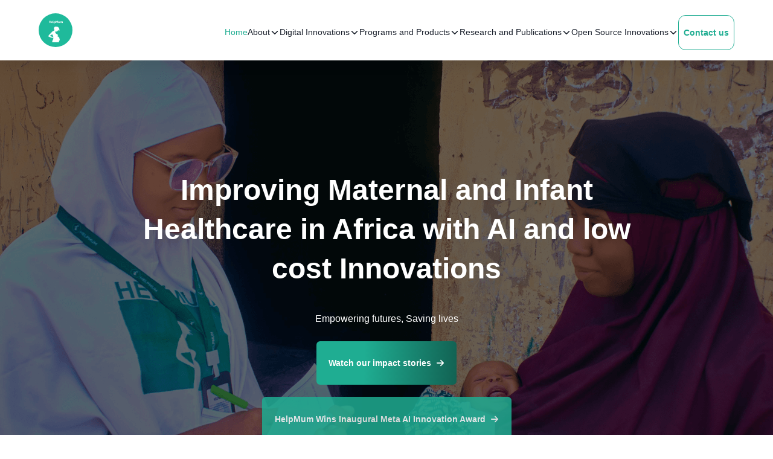

--- FILE ---
content_type: text/html
request_url: https://helpmum.org/
body_size: 624
content:
<!doctype html>
<html lang="en">
  <head>
    <meta charset="UTF-8" />
    <link rel="icon" type="image/svg+xml" href="/vite.svg" />
    <meta name="viewport" content="width=device-width, initial-scale=1.0" />
    <title>HelpMum - Improving maternal and infant health in Africa</title>
    <meta name="description" content="HelpMum is a social enterprise with the mission to reduce maternal and infant mortality in Africa.">
    <meta property="og:title" content="HelpMum | Improving maternal and infant health in Africa">
    <meta property="og:description" content="HelpMum is a social enterprise with the mission to reduce maternal and infant mortality in Africa.">
    <meta property="og:image" content="https://i.imgur.com/feR148o.png">
    <meta property="og:url" content="https://helpmum.org">
    <meta name="twitter:card" content="https://i.imgur.com/feR148o.png">
    <meta name="twitter:title" content="HelpMum – Improving maternal and infant health in Africa">
    <meta name="twitter:description" content="HelpMum is a social enterprise with the mission to reduce maternal and infant mortality in Africa.">
    <meta name="twitter:image" content="https://i.imgur.com/feR148o.png">
    <!-- <script id="mcjs">!function(c,h,i,m,p){m=c.createElement(h),p=c.getElementsByTagName(h)[0],m.async=1,m.src=i,p.parentNode.insertBefore(m,p)}(document,"script","https://chimpstatic.com/mcjs-connected/js/users/dea5f3753c4b410c51374bb65/b8618c4c72f5d28e32efbe03f.js");</script> -->
    <script id="mcjs">!function(c,h,i,m,p){m=c.createElement(h),p=c.getElementsByTagName(h)[0],m.async=1,m.src=i,p.parentNode.insertBefore(m,p)}(document,"script","https://chimpstatic.com/mcjs-connected/js/users/dea5f3753c4b410c51374bb65/b8618c4c72f5d28e32efbe03f.js");</script>
    <script type="module" crossorigin src="/assets/index-p8sxsckC.js"></script>
    <link rel="stylesheet" crossorigin href="/assets/index-DLjfNMLY.css">
  </head>
  <body>
    <div id="root"></div>
  </body>
<script>'undefined'=== typeof _trfq || (window._trfq = []);'undefined'=== typeof _trfd && (window._trfd=[]),_trfd.push({'tccl.baseHost':'secureserver.net'},{'ap':'cpsh-oh'},{'server':'p3plzcpnl504562'},{'dcenter':'p3'},{'cp_id':'9985574'},{'cp_cl':'8'}) // Monitoring performance to make your website faster. If you want to opt-out, please contact web hosting support.</script><script src='https://img1.wsimg.com/traffic-assets/js/tccl.min.js'></script></html>


--- FILE ---
content_type: image/svg+xml
request_url: https://helpmum.org/assets/icons/socialIcon1.svg
body_size: 266
content:
<svg width="44" height="44" viewBox="0 0 44 44" fill="none" xmlns="http://www.w3.org/2000/svg">
<rect width="44" height="44" rx="22" fill="white"/>
<g clip-path="url(#clip0_59_83)">
<path d="M34 22C34 15.3726 28.6274 10 22 10C15.3726 10 10 15.3726 10 22C10 27.9895 14.3882 32.954 20.125 33.8542V25.4688H17.0781V22H20.125V19.3563C20.125 16.3488 21.9166 14.6875 24.6576 14.6875C25.9705 14.6875 27.3438 14.9219 27.3438 14.9219V17.875H25.8306C24.3399 17.875 23.875 18.8 23.875 19.7491V22H27.2031L26.6711 25.4688H23.875V33.8542C29.6117 32.954 34 27.9896 34 22Z" fill="#1877F2"/>
<path d="M26.6711 25.4688L27.2031 22H23.875V19.7491C23.875 18.7999 24.3399 17.875 25.8306 17.875H27.3438V14.9219C27.3438 14.9219 25.9705 14.6875 24.6575 14.6875C21.9166 14.6875 20.125 16.3488 20.125 19.3563V22H17.0781V25.4688H20.125V33.8542C20.7453 33.9514 21.3722 34.0002 22 34C22.6278 34.0002 23.2547 33.9514 23.875 33.8542V25.4688H26.6711Z" fill="white"/>
</g>
<defs>
<clipPath id="clip0_59_83">
<rect width="24" height="24" fill="white" transform="translate(10 10)"/>
</clipPath>
</defs>
</svg>


--- FILE ---
content_type: image/svg+xml
request_url: https://helpmum.org/assets/icons/womenIcon2.svg
body_size: 1844
content:
<svg width="48" height="48" viewBox="0 0 48 48" fill="none" xmlns="http://www.w3.org/2000/svg">
<rect width="48" height="48" rx="12" fill="#1FAD92" fill-opacity="0.12"/>
<g clip-path="url(#clip0_59_155)">
<path d="M33.8647 14.1352L36.7977 14.7215C36.9552 14.753 37.0847 14.8685 37.1302 15.0242C37.1532 15.0999 37.1553 15.1803 37.1362 15.2571C37.1171 15.3338 37.0775 15.4039 37.0217 15.46L34.619 17.8645C34.3315 18.1514 33.9419 18.3125 33.5357 18.3125H31.5425L26.5375 23.3192C26.633 23.6798 26.6505 24.0565 26.589 24.4244C26.5275 24.7922 26.3883 25.1427 26.1806 25.4526C25.973 25.7624 25.7017 26.0244 25.3849 26.2212C25.0681 26.418 24.7129 26.545 24.3432 26.5937C23.9734 26.6425 23.5975 26.6119 23.2405 26.504C22.8834 26.3961 22.5535 26.2133 22.2727 25.9679C21.9918 25.7225 21.7665 25.42 21.6117 25.0807C21.4569 24.7414 21.3762 24.3729 21.375 24C21.3753 23.5973 21.4681 23.2 21.6464 22.8389C21.8246 22.4779 22.0835 22.1626 22.403 21.9175C22.7225 21.6724 23.0941 21.5041 23.4891 21.4255C23.884 21.3469 24.2917 21.3601 24.6807 21.4642L29.6875 16.4557V14.466C29.6875 14.06 29.8485 13.6697 30.1355 13.3827L32.54 10.9782C32.596 10.9224 32.6662 10.8829 32.7429 10.8638C32.8196 10.8447 32.9001 10.8467 32.9757 10.8697C33.1315 10.9152 33.247 11.0447 33.2785 11.2022L33.8647 14.1352Z" fill="#1FAD92"/>
<path d="M13.5002 24C13.502 25.5014 13.8258 26.985 14.4497 28.3507C15.0736 29.7164 15.9832 30.9323 17.117 31.9166C18.2508 32.9008 19.5825 33.6305 21.0223 34.0563C22.4621 34.4821 23.9764 34.5942 25.4632 34.385C26.95 34.1758 28.3746 33.6502 29.641 32.8436C30.9074 32.037 31.986 30.9682 32.8042 29.7093C33.6224 28.4503 34.1611 27.0306 34.3839 25.5458C34.6068 24.061 34.5086 22.5456 34.096 21.102C34.038 20.9334 34.015 20.7547 34.0284 20.5768C34.0417 20.399 34.0911 20.2258 34.1735 20.0676C34.2559 19.9095 34.3697 19.7698 34.5078 19.657C34.646 19.5442 34.8056 19.4608 34.9771 19.4116C35.1485 19.3625 35.3281 19.3489 35.505 19.3714C35.6819 19.3939 35.8524 19.4522 36.0061 19.5428C36.1597 19.6333 36.2933 19.7541 36.3988 19.8979C36.5042 20.0417 36.5793 20.2055 36.6195 20.3793C37.4184 23.1749 37.2666 26.1567 36.188 28.8568C35.1094 31.557 33.1649 33.8226 30.6597 35.2984C28.1544 36.7741 25.2302 37.3765 22.3457 37.0109C19.4612 36.6454 16.7796 35.3326 14.7217 33.2785C12.6661 31.2211 11.3519 28.5393 10.9855 25.6541C10.6191 22.769 11.2212 19.8438 12.6973 17.3379C14.1735 14.832 16.44 12.8873 19.1412 11.8091C21.8423 10.7308 24.825 10.5802 27.621 11.3808C27.9539 11.4781 28.2347 11.7032 28.4022 12.007C28.5696 12.3108 28.61 12.6685 28.5145 13.0019C28.419 13.3354 28.1954 13.6175 27.8925 13.7865C27.5896 13.9556 27.2322 13.9979 26.8982 13.9043C25.3347 13.4557 23.6884 13.3764 22.0891 13.6727C20.4897 13.969 18.981 14.6327 17.682 15.6116C16.3829 16.5904 15.329 17.8577 14.6033 19.3134C13.8776 20.7691 13.5 22.3735 13.5002 24Z" fill="#1FAD92"/>
<path d="M18.7499 24C18.75 24.9566 19.0112 25.8949 19.5054 26.7139C19.9997 27.5328 20.7081 28.2013 21.5544 28.6472C22.4006 29.0931 23.3525 29.2995 24.3075 29.2442C25.2624 29.1888 26.1841 28.8738 26.9731 28.333C27.762 27.791 28.3877 27.0435 28.7825 26.1715C29.1773 25.2996 29.3262 24.3363 29.2131 23.3858C29.1825 23.1551 29.214 22.9205 29.3042 22.706C29.3944 22.4916 29.5402 22.3051 29.7265 22.1657C29.9128 22.0263 30.1328 21.939 30.364 21.9129C30.5952 21.8869 30.8292 21.9229 31.0419 22.0173C31.2545 22.1105 31.4386 22.2584 31.5754 22.4459C31.7122 22.6334 31.7968 22.8539 31.8206 23.0848C32.0108 24.709 31.6906 26.352 30.9045 27.786C30.1184 29.2199 28.9055 30.3736 27.434 31.0869C25.9625 31.8002 24.3054 32.0377 22.6928 31.7664C21.0802 31.4952 19.592 30.7286 18.4348 29.5732C17.2776 28.4178 16.5088 26.9307 16.2351 25.3185C15.9614 23.7063 16.1964 22.0489 16.9074 20.5763C17.6185 19.1037 18.7703 17.889 20.203 17.1008C21.6358 16.3125 23.2784 15.9899 24.9029 16.1775C25.0768 16.1937 25.2458 16.2444 25.3999 16.3267C25.554 16.409 25.6901 16.5212 25.8002 16.6567C25.9104 16.7923 25.9924 16.9485 26.0414 17.1162C26.0904 17.2839 26.1054 17.4596 26.0856 17.6332C26.0658 17.8068 26.0116 17.9746 25.9261 18.127C25.8405 18.2793 25.7255 18.413 25.5876 18.5203C25.4497 18.6276 25.2919 18.7062 25.1232 18.7517C24.9545 18.7972 24.7785 18.8085 24.6054 18.785C23.8698 18.6996 23.1244 18.7708 22.4183 18.9939C21.7121 19.217 21.0612 19.5869 20.5082 20.0795C19.9552 20.572 19.5126 21.1759 19.2096 21.8516C18.9065 22.5273 18.7499 23.2595 18.7499 24Z" fill="#1FAD92"/>
</g>
<defs>
<clipPath id="clip0_59_155">
<rect width="28" height="28" fill="white" transform="translate(10 10)"/>
</clipPath>
</defs>
</svg>


--- FILE ---
content_type: image/svg+xml
request_url: https://helpmum.org/assets/icons/helpMumLogo.svg
body_size: 13152
content:
<svg width="56" height="56" viewBox="0 0 56 56" fill="none" xmlns="http://www.w3.org/2000/svg" xmlns:xlink="http://www.w3.org/1999/xlink">
<rect width="56" height="56" rx="28" fill="url(#pattern0_490_31)"/>
<defs>
<pattern id="pattern0_490_31" patternContentUnits="objectBoundingBox" width="1" height="1">
<use xlink:href="#image0_490_31" transform="scale(0.000749625)"/>
</pattern>
<image id="image0_490_31" width="1334" height="1334" xlink:href="[data-uri]"/>
</defs>
</svg>


--- FILE ---
content_type: image/svg+xml
request_url: https://helpmum.org/assets/icons/Solution4.svg
body_size: 449
content:
<svg width="28" height="28" viewBox="0 0 28 28" fill="none" xmlns="http://www.w3.org/2000/svg">
<path fill-rule="evenodd" clip-rule="evenodd" d="M16.8 3.73333H14.9333V0H13.0667V3.73333H11.2C8.22958 3.73333 5.38081 4.91333 3.2804 7.01374C1.18 9.11415 0 11.9629 0 14.9333C0 17.9038 1.18 20.7525 3.2804 22.8529C5.38081 24.9533 8.22958 26.1333 11.2 26.1333H16.8C17.0427 26.1333 17.2853 26.1259 17.5261 26.1091L24.9741 27.972C25.1304 28.0109 25.2941 28.0087 25.4492 27.9657C25.6044 27.9226 25.7458 27.8402 25.8596 27.7263C25.9735 27.6124 26.056 27.471 26.099 27.3159C26.1421 27.1607 26.1442 26.9971 26.1053 26.8408L25.0283 22.5307C26.505 20.9311 27.4836 18.9358 27.8442 16.7889C28.2049 14.642 27.9321 12.4364 27.0591 10.4421C26.1861 8.44782 24.7508 6.75115 22.9288 5.55966C21.1068 4.36818 18.977 3.73352 16.8 3.73333ZM9.33333 12.1333C9.33333 10.8957 9.825 9.70867 10.7002 8.8335C11.5753 7.95833 12.7623 7.46667 14 7.46667C15.2377 7.46667 16.4247 7.95833 17.2998 8.8335C18.175 9.70867 18.6667 10.8957 18.6667 12.1333C18.6667 13.371 18.175 14.558 17.2998 15.4332C16.4247 16.3083 15.2377 16.8 14 16.8C12.7623 16.8 11.5753 16.3083 10.7002 15.4332C9.825 14.558 9.33333 13.371 9.33333 12.1333ZM14 22.4C12.0908 22.4029 10.238 21.7528 8.74907 20.5576L9.9176 19.1016C11.0357 19.9976 12.4544 20.5333 14 20.5333C15.5456 20.5333 16.9643 19.9976 18.0824 19.1016L19.2509 20.5576C17.762 21.7528 15.9092 22.4029 14 22.4Z" fill="#1FAD92"/>
</svg>


--- FILE ---
content_type: image/svg+xml
request_url: https://helpmum.org/assets/icons/Solution2.svg
body_size: 387
content:
<svg width="28" height="28" viewBox="0 0 28 28" fill="none" xmlns="http://www.w3.org/2000/svg">
<path d="M4.66683 23.3332C4.02516 23.3332 3.47605 23.1049 3.0195 22.6483C2.56294 22.1918 2.33427 21.6423 2.3335 20.9998V15.1665H8.60433L10.6168 19.1915C10.7141 19.4054 10.8599 19.566 11.0543 19.6733C11.2488 19.7807 11.4529 19.8339 11.6668 19.8332C11.8807 19.8332 12.0849 19.7799 12.2793 19.6733C12.4738 19.5668 12.6196 19.4062 12.7168 19.1915L16.3335 11.9582L17.6168 14.5248C17.7141 14.7387 17.8599 14.8993 18.0543 15.0067C18.2488 15.114 18.4529 15.1673 18.6668 15.1665H25.6668V20.9998C25.6668 21.6415 25.4386 22.191 24.982 22.6483C24.5254 23.1057 23.9759 23.334 23.3335 23.3332H4.66683ZM2.3335 12.8332V6.99984C2.3335 6.35817 2.56216 5.80906 3.0195 5.3525C3.47683 4.89595 4.02594 4.66728 4.66683 4.6665H23.3335C23.9752 4.6665 24.5247 4.89517 24.982 5.3525C25.4393 5.80984 25.6676 6.35895 25.6668 6.99984V12.8332H19.396L17.3835 8.80817C17.2863 8.59428 17.1404 8.44378 16.946 8.35667C16.7516 8.26956 16.5474 8.22562 16.3335 8.22484C16.1196 8.22484 15.9154 8.26878 15.721 8.35667C15.5266 8.44456 15.3807 8.59506 15.2835 8.80817L11.6668 16.0415L10.3835 13.4748C10.2863 13.2609 10.1404 13.1003 9.946 12.993C9.75155 12.8857 9.54738 12.8324 9.3335 12.8332H2.3335Z" fill="#1FAD92"/>
</svg>


--- FILE ---
content_type: image/svg+xml
request_url: https://helpmum.org/assets/icons/Solution8.svg
body_size: 329
content:
<svg width="28" height="28" viewBox="0 0 28 28" fill="none" xmlns="http://www.w3.org/2000/svg">
<path d="M3.5 5.24987V13.9999C3.5 16.0384 4.02578 17.874 5.07733 19.5065C6.12889 21.1375 7.49894 22.3758 9.1875 23.2212C8.35294 22.5718 7.6825 21.7489 7.17617 20.7525C6.66983 19.7554 6.41667 18.6712 6.41667 17.4999C6.41667 16.4794 6.66089 15.31 7.14933 13.9917C7.63778 12.6734 8.36267 11.2154 9.324 9.61787L3.5 5.24987ZM14 4.91504C11.9521 7.38371 10.3709 9.73687 9.25633 11.9745C8.141 14.213 7.58333 16.0548 7.58333 17.4999C7.58333 19.2794 8.20789 20.7938 9.457 22.0429C10.7061 23.292 12.2204 23.9165 14 23.9165C15.7796 23.9165 17.2939 23.292 18.543 22.0429C19.7921 20.7938 20.4167 19.2794 20.4167 17.4999C20.4167 16.0548 19.8578 14.2071 18.7402 11.957C17.6233 9.70693 16.0432 7.35959 14 4.91504ZM24.5 5.24987L18.676 9.61787C19.6226 11.2007 20.3439 12.6551 20.8402 13.9812C21.3356 15.3065 21.5833 16.4794 21.5833 17.4999C21.5833 18.6712 21.3302 19.7554 20.8238 20.7525C20.3175 21.7497 19.6471 22.5725 18.8125 23.2212C20.5011 22.3758 21.8711 21.1371 22.9227 19.5054C23.9742 17.8736 24.5 16.0384 24.5 13.9999V5.24987Z" fill="#1FAD92"/>
</svg>


--- FILE ---
content_type: image/svg+xml
request_url: https://helpmum.org/assets/icons/Solution1.svg
body_size: 1362
content:
<svg width="28" height="28" viewBox="0 0 28 28" fill="none" xmlns="http://www.w3.org/2000/svg">
<g clip-path="url(#clip0_59_212)">
<path fill-rule="evenodd" clip-rule="evenodd" d="M20.4261 5.07598C18.6431 3.79274 16.5168 3.07281 14.321 3.00897C12.1252 2.94514 9.96065 3.54031 8.10619 4.7178C6.25173 5.89529 4.79237 7.60114 3.91617 9.61553C3.03996 11.6299 2.78707 13.8606 3.19006 16.02C3.25646 16.4079 3.1677 16.8064 2.94294 17.1296C2.71818 17.4527 2.37542 17.6745 1.9886 17.7472C1.60177 17.8199 1.20186 17.7376 0.875137 17.5182C0.548409 17.2987 0.321039 16.9596 0.242064 16.574C-0.279125 13.7847 0.0596881 10.9029 1.21359 8.31055C2.36749 5.71821 4.28199 3.53776 6.70331 2.05825C9.12462 0.578742 11.9384 -0.129968 14.7717 0.0260691C17.6049 0.182106 20.3239 1.19552 22.5681 2.93198L23.7921 1.70798C23.9318 1.56788 24.11 1.4724 24.304 1.4336C24.498 1.3948 24.6992 1.41444 24.8821 1.49003C25.0649 1.56561 25.2213 1.69375 25.3313 1.85822C25.4413 2.02269 25.5 2.21611 25.5001 2.41398V6.99998C25.5001 7.26519 25.3947 7.51955 25.2072 7.70708C25.0196 7.89462 24.7653 7.99998 24.5001 7.99998H19.9141C19.7166 7.99954 19.5237 7.94065 19.3596 7.83074C19.1956 7.72083 19.0678 7.56482 18.9923 7.38236C18.9168 7.19991 18.897 6.99918 18.9354 6.80549C18.9738 6.6118 19.0687 6.43382 19.2081 6.29398L20.4261 5.07598ZM26.0081 10.23C26.399 10.1562 26.8032 10.2408 27.1318 10.4651C27.4603 10.6894 27.6863 11.035 27.7601 11.426C28.2817 14.2156 27.9431 17.0979 26.7891 19.6906C25.6352 22.2834 23.7204 24.4642 21.2987 25.9438C18.877 27.4234 16.0627 28.132 13.229 27.9756C10.3954 27.8192 7.67622 26.8052 5.43206 25.068L4.20806 26.294C4.0682 26.4342 3.88986 26.5297 3.69565 26.5685C3.50143 26.6072 3.30008 26.5874 3.11714 26.5115C2.93419 26.4357 2.77788 26.3073 2.66802 26.1425C2.55817 25.9777 2.49971 25.784 2.50006 25.586V21C2.50006 20.7348 2.60542 20.4804 2.79296 20.2929C2.98049 20.1053 3.23485 20 3.50006 20H8.08606C8.28411 19.9996 8.47779 20.0581 8.64257 20.1679C8.80735 20.2778 8.9358 20.4341 9.01163 20.6171C9.08747 20.8 9.10727 21.0013 9.06854 21.1956C9.02981 21.3898 8.93428 21.5681 8.79406 21.708L7.57406 22.926C9.35698 24.2092 11.4833 24.9291 13.6791 24.993C15.8749 25.0568 18.0395 24.4616 19.8939 23.2842C21.7484 22.1067 23.2078 20.4008 24.084 18.3864C24.9602 16.372 25.2131 14.1414 24.8101 11.982C24.7736 11.7881 24.7757 11.589 24.8163 11.396C24.8569 11.2029 24.9352 11.0198 25.0467 10.8571C25.1581 10.6943 25.3006 10.5552 25.4659 10.4476C25.6312 10.34 25.8161 10.266 26.0101 10.23H26.0081ZM12.3621 8.06798C12.7421 6.32798 15.2161 6.31998 15.6121 8.05198L15.6321 8.13998C15.846 9.20479 16.3768 10.1801 17.1549 10.9378C17.933 11.6955 18.922 12.2004 19.9921 12.386C21.8001 12.7 21.8001 15.3 19.9901 15.614C18.9441 15.7959 17.9752 16.2829 17.2052 17.0138C16.4351 17.7447 15.8983 18.6869 15.6621 19.722L15.6121 19.948C15.2161 21.682 12.7421 21.67 12.3621 19.934L12.3201 19.74C12.0926 18.7014 11.561 17.7542 10.793 17.019C10.0251 16.2838 9.05553 15.794 8.00806 15.612C6.20206 15.298 6.20206 12.704 8.00806 12.39C9.05207 12.2082 10.0186 11.7205 10.7852 10.9888C11.5517 10.2572 12.0839 9.31438 12.3141 8.27998L12.3461 8.13798L12.3621 8.06798Z" fill="#1FAD92"/>
</g>
<defs>
<clipPath id="clip0_59_212">
<rect width="28" height="28" fill="white"/>
</clipPath>
</defs>
</svg>


--- FILE ---
content_type: image/svg+xml
request_url: https://helpmum.org/assets/icons/socialIcon3.svg
body_size: 1340
content:
<svg width="44" height="44" viewBox="0 0 44 44" fill="none" xmlns="http://www.w3.org/2000/svg">
<rect width="44" height="44" rx="22" fill="white"/>
<g clip-path="url(#clip0_59_90)">
<path d="M28.375 10H15.625C12.5184 10 10 12.5184 10 15.625V28.375C10 31.4816 12.5184 34 15.625 34H28.375C31.4816 34 34 31.4816 34 28.375V15.625C34 12.5184 31.4816 10 28.375 10Z" fill="url(#paint0_radial_59_90)"/>
<path d="M28.375 10H15.625C12.5184 10 10 12.5184 10 15.625V28.375C10 31.4816 12.5184 34 15.625 34H28.375C31.4816 34 34 31.4816 34 28.375V15.625C34 12.5184 31.4816 10 28.375 10Z" fill="url(#paint1_radial_59_90)"/>
<path d="M22.0008 12.625C19.4548 12.625 19.1352 12.6362 18.1353 12.6816C17.1372 12.7274 16.4559 12.8853 15.8598 13.1172C15.2432 13.3566 14.7201 13.677 14.1991 14.1982C13.6775 14.7194 13.3572 15.2424 13.117 15.8588C12.8845 16.4551 12.7263 17.1366 12.6814 18.1342C12.6367 19.1343 12.625 19.4539 12.625 22.0001C12.625 24.5463 12.6363 24.8648 12.6816 25.8648C12.7276 26.8628 12.8855 27.5441 13.1172 28.1402C13.3568 28.7568 13.6772 29.2799 14.1984 29.8009C14.7194 30.3225 15.2424 30.6436 15.8586 30.883C16.4552 31.1148 17.1365 31.2728 18.1344 31.3186C19.1344 31.364 19.4538 31.3752 21.9997 31.3752C24.5461 31.3752 24.8646 31.364 25.8646 31.3186C26.8626 31.2728 27.5447 31.1148 28.1412 30.883C28.7576 30.6436 29.2799 30.3225 29.8007 29.8009C30.3223 29.2799 30.6425 28.7568 30.8828 28.1404C31.1133 27.5441 31.2715 26.8626 31.3184 25.8649C31.3633 24.865 31.375 24.5463 31.375 22.0001C31.375 19.4539 31.3633 19.1344 31.3184 18.1344C31.2715 17.1363 31.1133 16.4552 30.8828 15.8591C30.6425 15.2424 30.3223 14.7194 29.8007 14.1982C29.2793 13.6768 28.7578 13.3564 28.1406 13.1173C27.543 12.8853 26.8613 12.7273 25.8632 12.6816C24.8632 12.6362 24.5448 12.625 21.9979 12.625H22.0008ZM21.1598 14.3145C21.4095 14.3141 21.688 14.3145 22.0008 14.3145C24.5041 14.3145 24.8007 14.3235 25.7892 14.3684C26.7032 14.4102 27.1994 14.5629 27.5298 14.6913C27.9674 14.8611 28.2793 15.0643 28.6072 15.3925C28.9353 15.7206 29.1384 16.0331 29.3088 16.4706C29.4371 16.8006 29.59 17.2968 29.6316 18.2108C29.6765 19.1991 29.6863 19.4959 29.6863 21.9979C29.6863 24.4999 29.6765 24.7968 29.6316 25.7851C29.5898 26.6991 29.4371 27.1953 29.3088 27.5253C29.1389 27.9629 28.9353 28.2744 28.6072 28.6023C28.2791 28.9305 27.9676 29.1335 27.5298 29.3035C27.1997 29.4324 26.7032 29.5848 25.7892 29.6266C24.8009 29.6715 24.5041 29.6812 22.0008 29.6812C19.4975 29.6812 19.2008 29.6715 18.2126 29.6266C17.2985 29.5844 16.8024 29.4317 16.4717 29.3033C16.0342 29.1333 15.7217 28.9303 15.3935 28.6022C15.0654 28.274 14.8623 27.9623 14.692 27.5246C14.5637 27.1945 14.4108 26.6984 14.3691 25.7843C14.3242 24.796 14.3152 24.4992 14.3152 21.9956C14.3152 19.4921 14.3242 19.1968 14.3691 18.2085C14.4109 17.2944 14.5637 16.7983 14.692 16.4678C14.862 16.0303 15.0654 15.7178 15.3936 15.3897C15.7218 15.0616 16.0342 14.8584 16.4717 14.6882C16.8022 14.5593 17.2985 14.4069 18.2126 14.3649C19.0774 14.3258 19.4126 14.3141 21.1598 14.3121V14.3145ZM27.0052 15.8711C26.3841 15.8711 25.8802 16.3745 25.8802 16.9957C25.8802 17.6168 26.3841 18.1207 27.0052 18.1207C27.6263 18.1207 28.1302 17.6168 28.1302 16.9957C28.1302 16.3746 27.6263 15.8707 27.0052 15.8707V15.8711ZM22.0008 17.1856C19.3421 17.1856 17.1864 19.3413 17.1864 22.0001C17.1864 24.6589 19.3421 26.8136 22.0008 26.8136C24.6597 26.8136 26.8146 24.6589 26.8146 22.0001C26.8146 19.3413 24.6595 17.1856 22.0007 17.1856H22.0008ZM22.0008 18.875C23.7267 18.875 25.1259 20.2741 25.1259 22.0001C25.1259 23.7259 23.7267 25.1252 22.0008 25.1252C20.2749 25.1252 18.8759 23.7259 18.8759 22.0001C18.8759 20.2741 20.2749 18.875 22.0008 18.875Z" fill="white"/>
</g>
<defs>
<radialGradient id="paint0_radial_59_90" cx="0" cy="0" r="1" gradientUnits="userSpaceOnUse" gradientTransform="translate(16.375 35.8485) rotate(-90) scale(23.7858 22.1227)">
<stop stop-color="#FFDD55"/>
<stop offset="0.1" stop-color="#FFDD55"/>
<stop offset="0.5" stop-color="#FF543E"/>
<stop offset="1" stop-color="#C837AB"/>
</radialGradient>
<radialGradient id="paint1_radial_59_90" cx="0" cy="0" r="1" gradientUnits="userSpaceOnUse" gradientTransform="translate(5.97991 11.7288) rotate(78.681) scale(10.6324 43.827)">
<stop stop-color="#3771C8"/>
<stop offset="0.128" stop-color="#3771C8"/>
<stop offset="1" stop-color="#6600FF" stop-opacity="0"/>
</radialGradient>
<clipPath id="clip0_59_90">
<rect width="24" height="24" fill="white" transform="translate(10 10)"/>
</clipPath>
</defs>
</svg>


--- FILE ---
content_type: image/svg+xml
request_url: https://helpmum.org/assets/icons/womenIcon1.svg
body_size: 1142
content:
<svg width="48" height="48" viewBox="0 0 48 48" fill="none" xmlns="http://www.w3.org/2000/svg">
<rect width="48" height="48" rx="12" fill="#1FAD92" fill-opacity="0.12"/>
<path fill-rule="evenodd" clip-rule="evenodd" d="M26.8548 29.1065L33.6763 22.3049C34.6586 21.326 35.1498 20.836 35.4076 20.2142C35.6666 19.59 35.6666 18.8982 35.6666 17.5134V16.8519C35.6666 14.7215 35.6666 13.6564 35.0028 12.9949C34.339 12.3334 33.2715 12.3334 31.1353 12.3334H30.4703C29.082 12.3334 28.3878 12.3334 27.7636 12.5912C27.1383 12.849 26.6471 13.339 25.6636 14.3179L18.8433 21.1195C17.6953 22.2629 16.9836 22.9734 16.7083 23.6582C16.6224 23.8662 16.5781 24.0889 16.5776 24.3139C16.5776 25.2495 17.3325 26.0032 18.8433 27.5094L19.0463 27.7112L21.424 25.2974C21.5046 25.2155 21.6006 25.1503 21.7065 25.1055C21.8124 25.0607 21.926 25.0372 22.041 25.0363C22.1559 25.0355 22.2699 25.0573 22.3764 25.1004C22.4829 25.1436 22.5799 25.2074 22.6618 25.288C22.7437 25.3687 22.8089 25.4647 22.8537 25.5706C22.8985 25.6764 22.922 25.7901 22.9228 25.905C22.9237 26.02 22.9019 26.134 22.8587 26.2405C22.8155 26.347 22.7518 26.444 22.6711 26.5259L20.2853 28.9467L20.4451 29.1065C21.956 30.6115 22.712 31.3652 23.65 31.3652C23.8576 31.3652 24.056 31.329 24.2555 31.2555C24.959 30.9965 25.6776 30.2802 26.8548 29.1065ZM30.0596 21.1195C29.6341 21.5435 29.0579 21.7816 28.4572 21.7816C27.8565 21.7816 27.2803 21.5435 26.8548 21.1195C26.6445 20.9101 26.4776 20.6612 26.3638 20.3871C26.2499 20.113 26.1913 19.8192 26.1913 19.5224C26.1913 19.2256 26.2499 18.9317 26.3638 18.6576C26.4776 18.3835 26.6445 18.1346 26.8548 17.9252C27.2803 17.5012 27.8565 17.2632 28.4572 17.2632C29.0579 17.2632 29.6341 17.5012 30.0596 17.9252C30.2699 18.1346 30.4368 18.3835 30.5507 18.6576C30.6646 18.9317 30.7232 19.2256 30.7232 19.5224C30.7232 19.8192 30.6646 20.113 30.5507 20.3871C30.4368 20.6612 30.2699 20.9101 30.0596 21.1195Z" fill="#1FAD92"/>
<path opacity="0.5" d="M20.5396 16.9568L17.5727 19.9167C17.0279 20.4603 16.5274 20.9585 16.1319 21.41C15.8646 21.708 15.623 22.028 15.4097 22.3667L15.3817 22.3375L15.2709 22.2278C14.7548 21.7276 14.1483 21.3301 13.4836 21.0565L13.3401 20.9982L12.8979 20.8232C12.7602 20.7689 12.6382 20.6812 12.5429 20.5679C12.4476 20.4547 12.382 20.3195 12.352 20.1745C12.322 20.0296 12.3286 19.8794 12.3711 19.7377C12.4137 19.5959 12.4909 19.467 12.5957 19.3625C13.9024 18.0582 15.4716 16.4937 16.2299 16.1798C16.8882 15.9036 17.6092 15.8113 18.3159 15.9127C18.9529 16.0072 19.5549 16.335 20.5396 16.9568ZM25.6064 32.5318C25.8456 32.7745 26.0031 32.946 26.1477 33.1292C26.3367 33.3707 26.5059 33.6273 26.6541 33.8968C26.8197 34.2002 26.9492 34.5233 27.2071 35.1708C27.2579 35.2931 27.3381 35.4009 27.4404 35.4849C27.5428 35.5688 27.6643 35.6262 27.7942 35.652C27.924 35.6779 28.0582 35.6713 28.185 35.633C28.3117 35.5946 28.427 35.5257 28.5207 35.4322L28.6187 35.3353C29.9254 34.0322 31.4946 32.4677 31.8096 31.7128C32.0863 31.0571 32.1787 30.3382 32.0767 29.6338C31.9822 28.998 31.6544 28.3972 31.0302 27.4148L28.0529 30.3828C27.4952 30.9393 26.9842 31.4492 26.5211 31.8482C26.2446 32.0885 25.9412 32.3265 25.6064 32.5318Z" fill="#1FAD92"/>
</svg>


--- FILE ---
content_type: image/svg+xml
request_url: https://helpmum.org/assets/icons/socialIcon2.svg
body_size: 7
content:
<svg width="44" height="44" viewBox="0 0 44 44" fill="none" xmlns="http://www.w3.org/2000/svg">
<rect width="44" height="44" rx="22" fill="white"/>
<path d="M27.751 13H30.818L24.118 20.625L32 31H25.828L20.995 24.707L15.464 31H12.394L19.561 22.845L12 13H18.328L22.698 18.752L27.751 13ZM26.675 29.172H28.375L17.404 14.732H15.58L26.675 29.172Z" fill="#222222"/>
</svg>


--- FILE ---
content_type: image/svg+xml
request_url: https://helpmum.org/assets/icons/Solution6.svg
body_size: 962
content:
<svg width="28" height="28" viewBox="0 0 28 28" fill="none" xmlns="http://www.w3.org/2000/svg">
<g clip-path="url(#clip0_59_260)">
<path fill-rule="evenodd" clip-rule="evenodd" d="M0 10.736C0.295325 7.91774 1.57732 5.29458 3.61946 3.33003C5.6616 1.36548 8.33242 0.185998 11.16 0C11.0916 0.0552747 11.0293 0.117621 10.974 0.186C8.51854 3.2053 6.98473 6.86797 6.556 10.736H0ZM7.304 17.82C7.304 17.908 7.308 17.996 7.314 18.082V23.074C5.32447 22.2411 3.59566 20.8882 2.30882 19.1573C1.02198 17.4264 0.224505 15.3811 0 13.236H6.556C6.702 14.556 6.976 15.856 7.376 17.114C7.32828 17.3456 7.30415 17.5835 7.304 17.82ZM9.074 13.24H12.574L9.414 14.608C9.37976 14.6228 9.34575 14.6381 9.312 14.654C9.21294 14.1854 9.13287 13.713 9.072 13.238L9.074 13.24ZM23.894 10.74H17.33C16.903 6.87008 15.3698 3.2052 12.914 0.184C12.858 0.116225 12.795 0.0545503 12.726 0C15.555 0.184182 18.2277 1.36286 20.2715 3.32758C22.3153 5.2923 23.5984 7.91647 23.894 10.736V10.74ZM9.074 10.74H14.814C14.4668 7.99742 13.484 5.37379 11.944 3.078C10.4043 5.3732 9.42154 7.99812 9.074 10.74ZM19.3 13.42C19.163 13.3607 19.0153 13.3301 18.866 13.3301C18.7167 13.3301 18.569 13.3607 18.432 13.42L10.484 16.864C10.4014 16.8996 10.3234 16.9453 10.252 17C10.0401 17.1186 9.86366 17.2916 9.74095 17.5011C9.61825 17.7107 9.55371 17.9492 9.554 18.192V24.248C9.554 24.61 9.69781 24.9572 9.9538 25.2132C10.2098 25.4692 10.557 25.613 10.919 25.613C11.281 25.613 11.6282 25.4692 11.8842 25.2132C12.1402 24.9572 12.284 24.61 12.284 24.248V19.648L18.432 22.31C18.71 22.43 19.024 22.43 19.3 22.31L27.248 18.868C27.4434 18.7833 27.6098 18.6434 27.7267 18.4653C27.8436 18.2873 27.9059 18.079 27.9059 17.866C27.9059 17.653 27.8436 17.4447 27.7267 17.2667C27.6098 17.0886 27.4434 16.9487 27.248 16.864L19.3 13.42ZM13.434 22.44L17.482 24.194C17.9186 24.3831 18.3893 24.4806 18.865 24.4806C19.3407 24.4806 19.8114 24.3831 20.248 24.194L24.296 22.44V25.156C24.296 25.396 24.22 25.628 24.076 25.816L23.206 25.156L24.074 25.818L24.072 25.822L24.068 25.826L24.06 25.838L24.036 25.868C23.9327 25.9915 23.8226 26.109 23.706 26.22C23.486 26.428 23.166 26.694 22.74 26.956C21.878 27.484 20.598 27.984 18.866 27.984C17.134 27.984 15.854 27.484 14.994 26.954C14.5434 26.6781 14.1329 26.3417 13.774 25.954C13.7488 25.9251 13.7241 25.8958 13.7 25.866L13.676 25.836L13.668 25.824L13.664 25.82V25.816H13.66C13.5171 25.6264 13.4399 25.3954 13.44 25.158L13.432 22.438L13.434 22.44Z" fill="#1FAD92"/>
</g>
<defs>
<clipPath id="clip0_59_260">
<rect width="28" height="28" fill="white"/>
</clipPath>
</defs>
</svg>


--- FILE ---
content_type: image/svg+xml
request_url: https://helpmum.org/assets/icons/Solution3.svg
body_size: 714
content:
<svg width="28" height="28" viewBox="0 0 28 28" fill="none" xmlns="http://www.w3.org/2000/svg">
<path d="M8.18652 4.68115C8.1209 4.68115 8.0498 4.68115 7.98418 4.68662C6.13027 4.73037 3.85527 5.27178 1.02246 6.52959V19.8405C4.34746 18.2655 6.85762 17.8116 8.9084 18.0304C9.65762 18.1069 10.3467 18.2765 10.9811 18.5007L8.51465 14.1913C8.04434 14.3827 7.53574 14.4921 6.9998 14.4921C4.80082 14.4921 3.00762 12.6983 3.00762 10.4999C3.00762 8.30146 4.80082 6.50771 6.9998 6.50771C9.19824 6.50771 10.992 8.30146 10.992 10.4999C10.992 11.8124 10.3521 12.9772 9.36777 13.7101L12.5014 19.1788C12.8404 19.3538 13.1631 19.5452 13.4803 19.7366V6.44756C12.2115 5.47959 10.735 4.80693 8.77715 4.69756C8.58574 4.68662 8.38887 4.68115 8.18652 4.68115ZM19.7803 4.68115C19.5779 4.68115 19.3756 4.68662 19.1842 4.69756C17.2264 4.80693 15.7553 5.47959 14.4811 6.44756V19.7366C15.7881 18.9382 17.2209 18.2218 19.0529 18.0304C21.1037 17.8116 23.6193 18.2655 26.9389 19.8405V6.52959C24.1115 5.27178 21.8365 4.73037 19.9826 4.68662C19.9115 4.68662 19.8459 4.68115 19.7803 4.68115ZM6.9998 7.49209C5.33293 7.49209 3.99199 8.83193 3.99199 10.4999C3.99199 12.1679 5.33293 13.5077 6.9998 13.5077C8.66777 13.5077 10.0076 12.1679 10.0076 10.4999C10.0076 8.83193 8.66777 7.49209 6.9998 7.49209ZM7.12559 8.25225H7.27871C5.96074 9.24756 5.37668 10.5546 5.45379 12.0913C4.02863 9.96943 5.52324 8.296 7.12559 8.25225ZM7.84199 18.9983C6.09199 19.0147 3.91543 19.5343 1.02246 20.9671V23.2913C4.34746 21.7163 6.85762 21.2624 8.9084 21.4812C9.92559 21.5905 10.817 21.8585 11.6318 22.2085C11.3748 22.5421 11.1232 22.9358 10.8717 23.3952H13.7865L11.8178 19.9663C10.91 19.5124 9.94199 19.1679 8.80449 19.0476C8.49824 19.0147 8.17559 18.9983 7.84199 18.9983ZM19.9225 18.9983C19.66 19.0038 19.4084 19.0202 19.1623 19.0476C17.3029 19.2444 15.9029 20.0319 14.4811 20.9288V20.9452C14.1475 20.8413 13.8084 20.8194 13.4803 20.8796L14.9186 23.3952H17.2811C16.9529 22.9468 16.6357 22.553 16.3131 22.214C17.1334 21.8585 18.0303 21.5905 19.0529 21.4812C21.1037 21.2624 23.6193 21.7163 26.9389 23.2913V20.9671C24.035 19.5288 21.8475 19.0038 20.092 18.9983H19.9225Z" fill="#1FAD92"/>
</svg>


--- FILE ---
content_type: image/svg+xml
request_url: https://helpmum.org/assets/icons/Solution5.svg
body_size: 177
content:
<svg width="28" height="28" viewBox="0 0 28 28" fill="none" xmlns="http://www.w3.org/2000/svg">
<g clip-path="url(#clip0_59_251)">
<path d="M14 0.875C6.7515 0.875 0.875 6.7515 0.875 14C0.875 21.2476 6.7515 27.125 14 27.125C21.2485 27.125 27.125 21.2476 27.125 14C27.125 6.7515 21.2485 0.875 14 0.875ZM12.25 6.5625C12.25 6.125 12.6875 5.6875 13.125 5.6875H14.875C15.3125 5.6875 15.75 6.125 15.75 6.5625V8.3125C15.75 8.75 15.3125 9.1875 14.875 9.18662H13.125C12.6875 9.1875 12.25 8.75 12.25 8.3125V6.5625ZM16.625 15.75L15.75 11.8125V13.5625L16.625 17.5H15.75V22.3125H14.4375V17.5H13.5625V22.3125H12.25V17.5H11.375L12.25 13.5625V11.8125L11.375 15.75H10.0625L11.375 10.9375C11.375 10.5 11.8125 10.0625 12.25 10.0625H15.75C16.1875 10.0625 16.625 10.5 16.625 10.9375L17.9375 15.75H16.625Z" fill="#1FAD92"/>
</g>
<defs>
<clipPath id="clip0_59_251">
<rect width="28" height="28" fill="white"/>
</clipPath>
</defs>
</svg>


--- FILE ---
content_type: image/svg+xml
request_url: https://helpmum.org/assets/icons/socialIcon4.svg
body_size: 657
content:
<svg width="44" height="44" viewBox="0 0 44 44" fill="none" xmlns="http://www.w3.org/2000/svg">
<rect width="44" height="44" rx="22" fill="white"/>
<g clip-path="url(#clip0_59_96)">
<path fill-rule="evenodd" clip-rule="evenodd" d="M22 14C22.855 14 23.732 14.022 24.582 14.058L25.586 14.106L26.547 14.163L27.447 14.224L28.269 14.288C29.161 14.3563 30.0004 14.7369 30.6395 15.363C31.2786 15.9891 31.6764 16.8205 31.763 17.711L31.803 18.136L31.878 19.046C31.948 19.989 32 21.017 32 22C32 22.983 31.948 24.011 31.878 24.954L31.803 25.864C31.79 26.01 31.777 26.151 31.763 26.289C31.6764 27.1796 31.2784 28.0112 30.6391 28.6373C29.9999 29.2634 29.1602 29.6439 28.268 29.712L27.448 29.775L26.548 29.837L25.586 29.894L24.582 29.942C23.7218 29.9794 22.861 29.9987 22 30C21.139 29.9987 20.2782 29.9794 19.418 29.942L18.414 29.894L17.453 29.837L16.553 29.775L15.731 29.712C14.839 29.6437 13.9996 29.2631 13.3605 28.637C12.7214 28.0109 12.3236 27.1795 12.237 26.289L12.197 25.864L12.122 24.954C12.0455 23.9711 12.0048 22.9858 12 22C12 21.017 12.052 19.989 12.122 19.046L12.197 18.136C12.21 17.99 12.223 17.849 12.237 17.711C12.3235 16.8207 12.7212 15.9894 13.3601 15.3633C13.999 14.7373 14.8381 14.3565 15.73 14.288L16.551 14.224L17.451 14.163L18.413 14.106L19.417 14.058C20.2775 14.0206 21.1387 14.0013 22 14ZM20 19.575V24.425C20 24.887 20.5 25.175 20.9 24.945L25.1 22.52C25.1914 22.4674 25.2673 22.3916 25.3201 22.3003C25.3729 22.209 25.4007 22.1055 25.4007 22C25.4007 21.8945 25.3729 21.791 25.3201 21.6997C25.2673 21.6084 25.1914 21.5326 25.1 21.48L20.9 19.056C20.8088 19.0033 20.7053 18.9756 20.5999 18.9756C20.4945 18.9756 20.3911 19.0034 20.2998 19.0561C20.2086 19.1088 20.1329 19.1846 20.0802 19.2759C20.0276 19.3671 19.9999 19.4706 20 19.576V19.575Z" fill="#FF0000"/>
</g>
<defs>
<clipPath id="clip0_59_96">
<rect width="24" height="24" fill="white" transform="translate(10 10)"/>
</clipPath>
</defs>
</svg>


--- FILE ---
content_type: image/svg+xml
request_url: https://helpmum.org/assets/icons/Solution7.svg
body_size: 826
content:
<svg width="24" height="25" viewBox="0 0 24 25" fill="none" xmlns="http://www.w3.org/2000/svg">
<path fill-rule="evenodd" clip-rule="evenodd" d="M12 12.708C12.2321 12.708 12.4546 12.8002 12.6187 12.9643C12.7828 13.1284 12.875 13.3509 12.875 13.583V14.458H13.75C13.9821 14.458 14.2046 14.5502 14.3687 14.7143C14.5328 14.8784 14.625 15.1009 14.625 15.333C14.625 15.5651 14.5328 15.7876 14.3687 15.9517C14.2046 16.1158 13.9821 16.208 13.75 16.208H12.875V17.083C12.875 17.3151 12.7828 17.5376 12.6187 17.7017C12.4546 17.8658 12.2321 17.958 12 17.958C11.7679 17.958 11.5454 17.8658 11.3813 17.7017C11.2172 17.5376 11.125 17.3151 11.125 17.083V16.208H10.25C10.0179 16.208 9.79538 16.1158 9.63128 15.9517C9.46719 15.7876 9.375 15.5651 9.375 15.333C9.375 15.1009 9.46719 14.8784 9.63128 14.7143C9.79538 14.5502 10.0179 14.458 10.25 14.458H11.125V13.583C11.125 13.3509 11.2172 13.1284 11.3813 12.9643C11.5454 12.8002 11.7679 12.708 12 12.708Z" fill="#1FAD92"/>
<path fill-rule="evenodd" clip-rule="evenodd" d="M11.9395 0.458008C10.8907 0.458008 10.0168 0.458008 9.32383 0.551341C8.59116 0.649341 7.92966 0.866341 7.39883 1.39717C6.86683 1.92917 6.64983 2.59067 6.55183 3.32217C6.4585 4.01634 6.4585 4.89134 6.4585 5.93901V6.03001C4.10066 6.10701 2.68433 6.38234 1.70083 7.36701C0.333496 8.73317 0.333496 10.9335 0.333496 15.333C0.333496 19.7325 0.333496 21.9328 1.70083 23.299C3.067 24.6663 5.26733 24.6663 9.66683 24.6663H14.3335C18.733 24.6663 20.9333 24.6663 22.2995 23.299C23.6668 21.9328 23.6668 19.7325 23.6668 15.333C23.6668 10.9335 23.6668 8.73317 22.2995 7.36701C21.316 6.38234 19.8997 6.10701 17.5418 6.03001V5.93901C17.5418 4.89134 17.5418 4.01634 17.4485 3.32334C17.3505 2.59067 17.1335 1.92917 16.6015 1.39834C16.0707 0.866341 15.4092 0.649341 14.6765 0.551341C13.9835 0.458008 13.1085 0.458008 12.0608 0.458008H11.9395ZM15.7918 6.00201V5.99967C15.7918 4.87501 15.7895 4.11901 15.7148 3.55551C15.6413 3.01767 15.5165 2.78667 15.3648 2.63501C15.2132 2.48334 14.9822 2.35851 14.4432 2.28501C13.8808 2.21034 13.1248 2.20801 12.0002 2.20801C10.8755 2.20801 10.1195 2.21034 9.556 2.28617C9.01816 2.35851 8.78716 2.48334 8.6355 2.63617C8.48383 2.78784 8.359 3.01767 8.2855 3.55551C8.212 4.11901 8.2085 4.87501 8.2085 5.99967V6.00201C8.66583 5.99967 9.15116 5.99967 9.66683 5.99967H14.3335C14.8492 5.99967 15.3345 5.99967 15.7918 6.00201ZM16.6668 15.333C16.6668 16.5707 16.1752 17.7577 15.3 18.6328C14.4248 19.508 13.2378 19.9997 12.0002 19.9997C10.7625 19.9997 9.5755 19.508 8.70033 18.6328C7.82516 17.7577 7.3335 16.5707 7.3335 15.333C7.3335 14.0953 7.82516 12.9083 8.70033 12.0332C9.5755 11.158 10.7625 10.6663 12.0002 10.6663C13.2378 10.6663 14.4248 11.158 15.3 12.0332C16.1752 12.9083 16.6668 14.0953 16.6668 15.333Z" fill="#1FAD92"/>
</svg>
